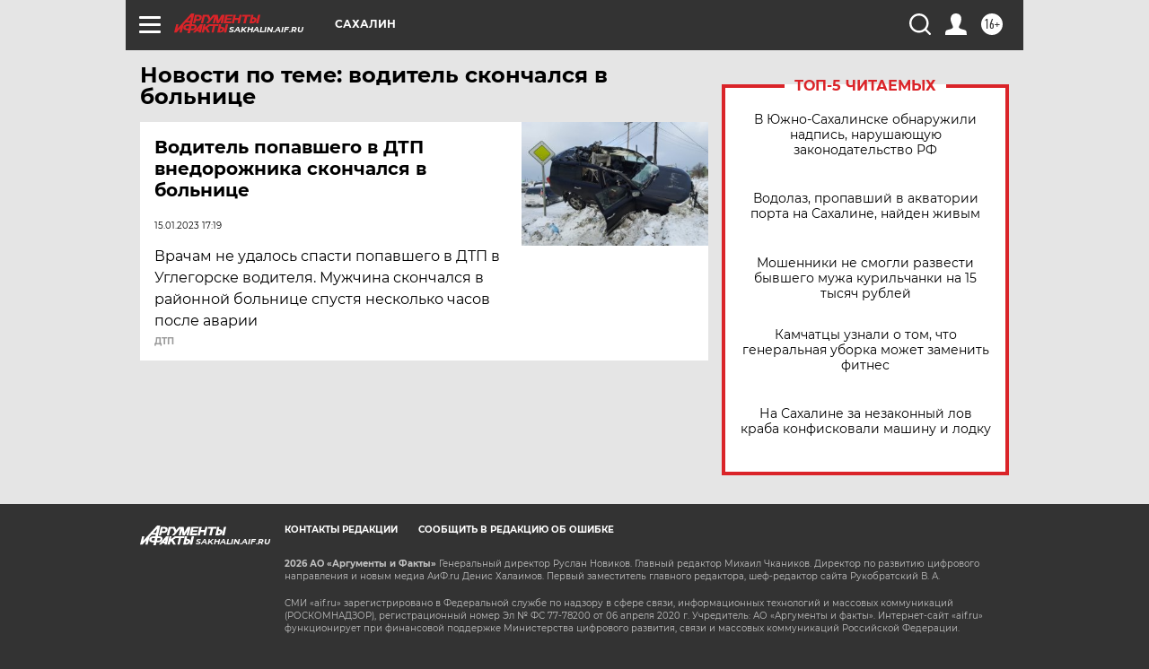

--- FILE ---
content_type: text/html
request_url: https://tns-counter.ru/nc01a**R%3Eundefined*aif_ru/ru/UTF-8/tmsec=aif_ru/392409794***
body_size: -73
content:
C22171176974F9C2X1769273794:C22171176974F9C2X1769273794